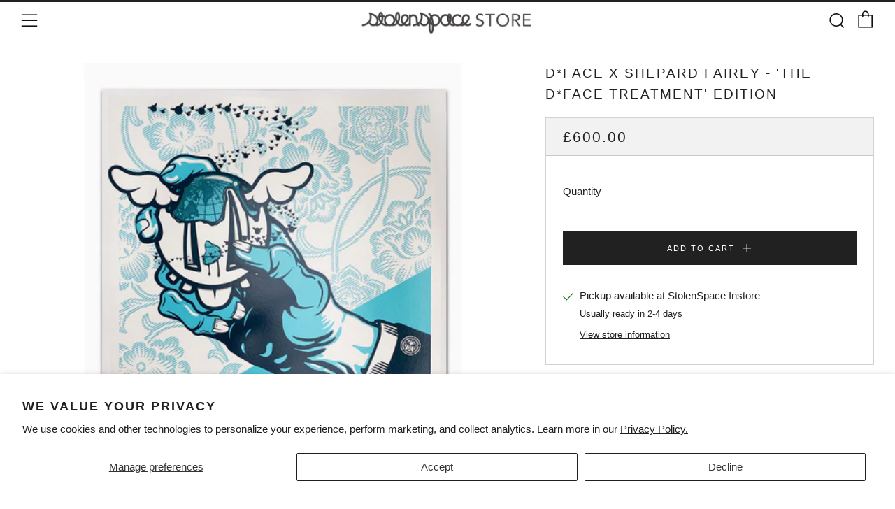

--- FILE ---
content_type: text/javascript
request_url: https://stolenspacestore.com/cdn/shop/t/7/assets/custom.js?v=152733329445290166911623097770
body_size: -637
content:
//# sourceMappingURL=/cdn/shop/t/7/assets/custom.js.map?v=152733329445290166911623097770
